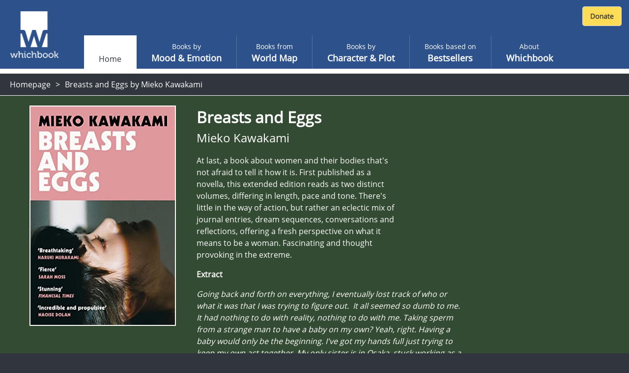

--- FILE ---
content_type: text/html; charset=utf-8
request_url: https://www.whichbook.net/book/12805/Breasts-and-Eggs--Mieko-Kawakami/
body_size: 42931
content:
<!DOCTYPE html>
<html lang="en">
<head>
    <meta charset="utf-8" />
    <meta name="viewport" content="width=device-width, initial-scale=1, shrink-to-fit=no">
    <title>Breasts and Eggs by  Mieko Kawakami</title>

    <link rel="stylesheet" href="/css3/moodemotion.styles.css?v=2.13">
    <link rel="stylesheet" href="/css3/explore.styles.css?v=2.1">
    <link rel="stylesheet" href="/css3/characterPlot.styles.css?v=2.1">
    <link rel="stylesheet" href="/css3/mybooks.styles.css?v=2.1">
    <link rel="stylesheet" href="/css3/sharedLists.styles.css?v=2.1">
    <link rel="stylesheet" href="/css3/borrow.styles.css?v=2.1">

    <link rel="stylesheet" href="https://cdn.jsdelivr.net/npm/swiper@11/swiper-bundle.min.css" />

    <script src="/scripts/modernizr.js"></script>


    <link rel="stylesheet" href="/scripts/fontawesome.css">
    <style>

        .hidden {
            display: none;
        }

        @font-face {
            font-family: 'Open Sans';
            font-style: normal;
            font-weight: 400;
            font-display: swap;
            src: local('Open Sans Regular'), local('OpenSans-Regular'), url(https://fonts.gstatic.com/s/opensans/v17/mem8YaGs126MiZpBA-UFVZ0b.woff2) format('woff2');
            unicode-range: U+0000-00FF, U+0131, U+0152-0153, U+02BB-02BC, U+02C6, U+02DA, U+02DC, U+2000-206F, U+2074, U+20AC, U+2122, U+2191, U+2193, U+2212, U+2215, U+FEFF, U+FFFD;
        }

        /* ============================================
           BORROW LINKS TOGGLE
           Comment out this entire block to re-enable borrow functionality
           ============================================ */

        /* Book landing page - main borrow button (Razor view) */
        .btn-borrow {
            display: none !important;
        }

        /* React book detail panel - borrow buttons use btn-warning, buy uses btn-success */
        .w-book-detail-right .btn-warning {
            display: none !important;
        }

        /* React book detail panel - QR code for skinned library mode */
        .w-book-detail-right canvas {
            display: none !important;
        }

        /* React book detail panel - "Borrow this book" heading above QR code */
        .w-book-detail-right h4 {
            display: none !important;
        }

        /* React borrow sliding panel and overlay */
        .w-book-borrow-panel,
        .borrow-overlay-class {
            display: none !important;
        }

        /* ============================================
           END BORROW LINKS TOGGLE
           ============================================ */

    </style>

    
    <meta name="description" content="At last, a book about women and their bodies that&#x27;s not afraid to tell it how it is. First published as a novella, this extended edition reads as two distinct volumes, differing in length, pace and tone.  There&#x27;s little in the way of action, but rather an eclectic mix of journal entries, dream sequences, conversations and reflections, offering a fresh perspective on what it means to be a woman.  Fascinating and thought provoking in the extreme.">
    <meta property="og:title" content="Breasts and Eggs by  Mieko Kawakami">
    <meta property="og:description" content="At last, a book about women and their bodies that&#x27;s not afraid to tell it how it is. First published as a novella, this extended edition reads as two distinct volumes, differing in length, pace and tone.  There&#x27;s little in the way of action, but rather an eclectic mix of journal entries, dream sequences, conversations and reflections, offering a fresh perspective on what it means to be a woman.  Fascinating and thought provoking in the extreme.">
    <meta property="og:site_name" content="Whichbook" />
    <meta property="og:url" content="https://www.whichbook.net/book/12805/Breasts-and-Eggs--Mieko-Kawakami/">


    <meta name="twitter:card" content="summary_large_image">
    <meta name="twitter:site" content="@whichbooktoread" />
    <meta name="twitter:creator" content="@whichbooktoread" />
    <meta name="twitter:title" content="Breasts and Eggs by  Mieko Kawakami" />
    <meta name="twitter:domain" content="whichbook.net">
<meta name="twitter:url" content="https://www.whichbook.net/">
    <meta name="twitter:description" content="At last, a book about women and their bodies that&#x27;s not afraid to tell it how it is. First published as a novella, this extended edition reads as two distinct volumes, differing in length, pace and tone.  There&#x27;s little in the way of action, but rather an eclectic mix of journal entries, dream sequences, conversations and reflections, offering a fresh perspective on what it means to be a woman.  Fascinating and thought provoking in the extreme." />
    <meta name="twitter:image" content="https://www.whichbook.net/bookgrids/IndividualBookShare/12805?width=1000&height=500" />


    <meta property="og:image" content="https://www.whichbook.net/bookgrids/IndividualBookShare/12805?width=1000&height=500" />
    <meta property="og:image:width" content="1200" />
    <meta property="og:image:height" content="630" />
    <meta property="fb:app_id" content="110384355680869" />
    <meta property="og:type" content="website" />
<link rel="canonical" href="https://www.whichbook.net/book/12805/Breasts-and-Eggs--Mieko-Kawakami/" />


    <script type="application/ld+json">
        {
          "@context": "https://schema.org",
          "@type": "Review",
          "itemReviewed": {
            "@type": "Book",
            "name": "Breasts and Eggs",
            "image": "https://www.whichbook.net/assets/bookcovers/12805.jpg",
            "inLanguage": "English",
            "isbn": "152907441X",
            "author": {
              "@type": "Person",
              "name": " Mieko Kawakami",
              "url": "https://www.whichbook.net/authors/k/-mieko-kawakami"
            }
          },
          "reviewBody": "At last, a book about women and their bodies that\u0027s not afraid to tell it how it is. First published as a novella, this extended edition reads as two distinct volumes, differing in length, pace and tone.  There\u0027s little in the way of action, but rather an eclectic mix of journal entries, dream sequences, conversations and reflections, offering a fresh perspective on what it means to be a woman.  Fascinating and thought provoking in the extreme.",
          "datePublished": "1900-01-01",
          "author": {
            "@type": "Organization",
            "name": "WhichBook",
            "url": "https://www.whichbook.net"
          },
          "publisher": {
            "@type": "Organization",
            "name": "WhichBook",
            "url": "https://www.whichbook.net"
          }
        }
    </script>


    

    <script async src="https://www.googletagmanager.com/gtag/js?id=G-555D74J3FR"></script>
    <script>

        window.wbUserConfig = window.wbUserConfig || {};
        window.wbUserConfig = {
            ipAddress: '10.0.2.5',
            sessionId: 'c13f2c79-a727-60f4-13bd-145738d0100d',
            skin: '',
            borrowMode: '',
            enableBuy: true,
            borrowEnquireText: '',
            borrowEnquireURL: ''
        };

        window.dataLayer = window.dataLayer || [];
        function gtag(){dataLayer.push(arguments);}
        gtag('js', new Date());
            gtag('config', 'G-555D74J3FR');

        var addthis_config = { data_ga_property: 'UA-623536-2' }


    </script>


</head>
<body class="homepage">

    
    <div class="wb-header wb-header-desktop">
    <div class="w-navbar">
        <div class="w-navbar-inner">


        <a class="w-brand" href="/">

                <img class="w-desktop-logo" src="/images/ui/whichbook-logo-108-103.png">
                <img class="w-mobile-logo" src="/media/zyxn42e2/w.png">

        </a>

            <div class="w-nav-location">
                <span>Whichbook</span>
            </div>

            <button class="w-navbar-toggler w-navbar-menu wbl"
                    type="button">
                <span class="fa fa-bars"></span>
            </button>

            <div class="w-navbar-nav">


                <ul>


                        <li class="nav-item nav-link active " data-url="/"><a href="/">Home</a></li>
                    
                            <li class="nav-item nav-link  "
                                title="" data-url="/mood-emotion/">
                                <a href="/mood-emotion/">
                                    <span class="w-light">Books by </span>
                                    <span class="w-semi-bold">Mood &amp; Emotion</span>
                                </a>
                            </li>
                            <li class="nav-item nav-link  "
                                title="" data-url="/world-map/">
                                <a href="/world-map/">
                                    <span class="w-light">Books from</span>
                                    <span class="w-semi-bold">World Map</span>
                                </a>
                            </li>
                            <li class="nav-item nav-link  "
                                title="" data-url="/character-plot/">
                                <a href="/character-plot/">
                                    <span class="w-light">Books by</span>
                                    <span class="w-semi-bold">Character &amp; Plot</span>
                                </a>
                            </li>
                            <li class="nav-item nav-link  "
                                title="" data-url="/bestsellers/">
                                <a href="/bestsellers/">
                                    <span class="w-light">Books based on</span>
                                    <span class="w-semi-bold">Bestsellers</span>
                                </a>
                            </li>
                            <li class="nav-item nav-link  "
                                title="" data-url="/about/">
                                <a href="/about/">
                                    <span class="w-light">About</span>
                                    <span class="w-semi-bold">Whichbook</span>
                                </a>
                            </li>





                </ul>
            </div>



            <div class="w-navbar-my-books" style="margin-right: 10px; margin-top: 10px; display: flex; align-items: flex-start;">

                <div id="wb-fb-user-status-bar" style="display:none"></div>




                <div style="margin: 3px 0 0 0;">
                    <form action="https://www.paypal.com/cgi-bin/webscr" method="post" target="_top" class="donate-form">
                        <input type="hidden" name="cmd" value="_s-xclick" />
                        <input type="hidden" name="hosted_button_id" value="HU7Y7N73CVF3W" />
                        <input type="image" src="https://www.whichbook.net/images/donate-button.jpg"
                               border="0" name="submit" title="PayPal - The safer, easier way to pay online!" alt="Donate with PayPal button" />
                        <img alt="" border="0" src="https://www.paypal.com/en_GB/i/scr/pixel.gif" width="1" height="1" />
                    </form>
                </div>


            </div>


        </div>
    </div>
</div>
    
<div class="wb-header wb-header-mobile">
    <div class="w-navbar">
        <div class="w-navbar-inner">
            <a class="w-navbar-toggler  w-navbar-back wbr" href="https://www.whichbook.net/">
                <span class="fa fa-angle-left"></span>
            </a>
            <a class="w-brand" href="/">
                    <img class="w-desktop-logo" src="/images/ui/whichbook-logo-108-103.png">
                    <img class="w-mobile-logo" src="/media/zyxn42e2/w.png">
            </a>
            <div class="w-nav-location">
                <span>
                    Whichbook
                </span>
            </div>
            <button class="w-navbar-toggler w-navbar-menu wbl" type="button">
                <span class="fa fa-bars"></span>
            </button>
            <div class="w-navbar-nav">
                <ul>
                    <li class="nav-item nav-link" data-url="/">
                        <a href="/" data-url="/">Home</a>
                    </li>
                    <li class="nav-item nav-link  active" title="" data-url="/mood-emotion/">
                        <a href="/mood-emotion/" data-url="/mood-emotion/">
                            <span class="w-light">Choose</span>
                            <span class="w-semi-bold">Mood &amp; Emotion</span>
                        </a>
                    </li>
                    <li class="nav-item nav-link" data-url="/world-map/"><a href="/world-map/" data-url="/world-map/"><span class="w-light">Explore</span><span class="w-semi-bold">World Map</span></a></li>
                    <li class="nav-item nav-link" data-url="/character-plot/"><a href="/character-plot/" data-url="/character-plot/"><span class="w-light">Find by</span><span class="w-semi-bold">Character &amp; Plot</span></a></li>
                    <li class="nav-item nav-link" data-url="/bestsellers/"><a href="/bestsellers/" data-url="/bestsellers/"><span class="w-light">Start from</span><span class="w-semi-bold">Familiar</span></a></li>
                </ul>
            </div>
            <div class="w-navbar-my-books">
                <a class=" w-btn w-btn-primary" href="/my-books"><span class="fa fa-heart"></span> My Books</a>
            </div>
        </div>
    </div>
</div>



    <div class="w-app-container w-bg-white">

        

<style>

    .w-book-image-wrapper {
        position: relative;
        width: 100%;
        overflow: hidden;
    }

        .w-book-image-wrapper img {
            width: 98%;
        }
</style>






<div class="wb-breadcrumb">
    <ul>
            <li><a href="/">Homepage</a></li>
        
            <li>


                <h1>Breasts and Eggs by  Mieko Kawakami</h1>

            </li>
    </ul>
</div>

<style>
    @media only screen and (max-width: 1024px) {
        #book-landing-page .familiar-book .grid-container {
            grid-template-columns: repeat(auto-fill, minmax(8em, 1fr)) !important;
        }

            #book-landing-page .familiar-book .grid-container .similar-book {
                height: 300px !important;
            }
    }

    .menu-affiliate-link {
        text-align: center;
    }

    #menu-affiliates .menu.menu-affiliate {
        display: none;
    }

    #menu-affiliates.open .menu.menu-affiliate {
        display: block !important;
    }


    #menu-affiliates #affiliate-arrow-right {
        display: inline;
    }

    #menu-affiliates #affiliate-arrow-down {
        display: none;
    }

    #menu-affiliates.open #affiliate-arrow-right {
        display: none;
    }

    #menu-affiliates.open #affiliate-arrow-down {
        display: inline;
    }
</style>



<div class="book-landing-page" id="book-landing-page" style="background-color: #324b32">
    <div class="container">

        <div class="w-book-detail">
            <div class="w-book-detail-left">

                <div class="w-book-image-wrapper">
                    <img src="/assets/bookcovers/12805.jpg" alt="Breasts and Eggs by  Mieko Kawakami" />
                </div>


            </div>
            <div class="w-book-detail-center">
                <h1 class="title">Breasts and Eggs</h1>
                <h2 class="author"> Mieko Kawakami</h2>
                <p class="review">At last, a book about women and their bodies that's not afraid to tell it how it is. First published as a novella, this extended edition reads as two distinct volumes, differing in length, pace and tone.  There's little in the way of action, but rather an eclectic mix of journal entries, dream sequences, conversations and reflections, offering a fresh perspective on what it means to be a woman.  Fascinating and thought provoking in the extreme.</p>

                    <div>
                        <strong>Extract</strong>
                    </div>
                    <div class="extract" style="font-style: italic !important;"><p>Going back and forth on everything, I eventually lost track of who or what it was that I was trying to figure out.  It all seemed so dumb to me. It had nothing to do with reality, nothing to do with me. Taking sperm from a strange man to have a baby on my own? Yeah, right. Having a baby would only be the beginning. I've got my hands full just trying to keep my own act together. My only sister is in Osaka, stuck working as a hostess well beyond her prime, with no hope of retirement, and a daughter who still needs to be provided for.  And I'm not getting any younger. At this stage of the game, I need to plan ahead, for myself and my family.  Why add a child to the picture? The idea was absurd, no matter how you slice it. More than impossible. In every way imaginable - I went from excitement to dismay, going back and forth.</p></div>


                        <div style="margin-top: 16px">
                            <strong>Parallels</strong>
                        </div>
                        <ul class="parallels">
                                    <li>Motherhood by Sheila Heti</li>
                                    <li>Territory of Light by Y&#x16B;ko Tsushima</li>
                        </ul>

            </div>
            <div class="w-book-detail-right">
                <div>


                            <div id="menu-affiliates">
                                <button class="btn btn-warning btn-block " onclick="$('#menu-affiliates').toggleClass('open')">

                                    Buy this book &nbsp;

                                    <span id="affiliate-arrow-right" class="fas fa-angle-right "></span>
                                    <span id="affiliate-arrow-down" class="fas fa-angle-down "></span>

                                </button>
                                <div class="menu menu-affiliate">
                                    <a class="menu-affiliate-link" href="https://uk.bookshop.org/books?keywords=Breasts&#x2B;and&#x2B;Eggs&#x2B;Mieko&#x2B;Kawakami" target="_blank">Bookshop.org</a>
                                        <a class="menu-affiliate-link" href="https://www.waterstones.com/books/search/term/Breasts&#x2B;and&#x2B;Eggs&#x2B;Mieko&#x2B;Kawakami" target="_blank"> Waterstones</a>
                                        <a class="menu-affiliate-link" href="https://www.audible.co.uk/search?keywords=Breasts&#x2B;and&#x2B;Eggs&#x2B;Mieko&#x2B;Kawakami" target="_blank"> Audible</a>
                                        <a class="menu-affiliate-link" href="https://www.hive.co.uk/Search/Keyword?keyword=Breasts&#x2B;and&#x2B;Eggs&#x2B;Mieko&#x2B;Kawakami&amp;productType=1" target="_blank"> Hive</a>
                                        <a class="menu-affiliate-link" href="https://www.amazon.co.uk/dp/152907441X?tag=whichbooknet-21&amp;linkCode=osi&amp;th=1&amp;psc=1" target="_blank"> Amazon</a>

                                </div>
                            </div>



                        <a class="btn btn-success btn-block my-2 btn-borrow" data-name="Breasts and Eggs by  Mieko Kawakami" data-id="12805"
                           href="/borrow?app=app&parent=parent&data=12805">Borrow this book</a>





                    <div class="sharethis-wrapper centered sliders">
                        <div class="addthis_inline_share_toolbox"></div>
                    </div>

                </div>
            </div>
        </div>
    </div>

        <div class="w-static w-book-detail-similar" style="background-color: #324b32;">
            <div>
                <div class="w-book-detail-similar-header">
                    <h3>Books with similar mood</h3>
                </div>
                <!-- conver too partial -->
                <div style="width: 100%; background-color: #324b32;">

                    

<input type="hidden" id="recommendationId" name="recommendationId" />
<div class="w-book-results">
    <div class="w-book-results-view">
        <div class="w-book-results-grid small similar-books-grid" style="">
                <a href="/book/3230/State-of-the-Union-Douglas-Kennedy/"
                    data-name="State of the Union by Douglas Kennedy" data-id="3230"
                    class="grid-image image-loaded " style="background-color: #194b4b;">
                    <img src="/assets/bookcovers/3230.jpg" class=" img-loaded">
                    <div class="overlay" style="background-color: #194b4b; cursor: pointer;">
                        <h3 class="title">State of the Union</h3>
                        <h4 class="author">Douglas Kennedy</h4>
                        <button>View book</button>
                    </div>
                </a>
                <a href="/book/2135/Empire-Falls-Richard-Russo/"
                    data-name="Empire Falls by Richard Russo" data-id="2135"
                    class="grid-image image-loaded " style="background-color: #c8c8af;">
                    <img src="/assets/bookcovers/2135.jpg" class=" img-loaded">
                    <div class="overlay" style="background-color: #c8c8af; cursor: pointer;">
                        <h3 class="title">Empire Falls</h3>
                        <h4 class="author">Richard Russo</h4>
                        <button>View book</button>
                    </div>
                </a>
                <a href="/book/1178/Pieces-of-Light-Adam-Thorpe/"
                    data-name="Pieces of Light by Adam Thorpe" data-id="1178"
                    class="grid-image image-loaded " style="background-color: #644b32;">
                    <img src="/assets/bookcovers/1178.jpg" class=" img-loaded">
                    <div class="overlay" style="background-color: #644b32; cursor: pointer;">
                        <h3 class="title">Pieces of Light</h3>
                        <h4 class="author">Adam Thorpe</h4>
                        <button>View book</button>
                    </div>
                </a>
                <a href="/book/2368/The-Four-Temperaments-Yona-McDonough/"
                    data-name="The Four Temperaments by Yona McDonough" data-id="2368"
                    class="grid-image image-loaded " style="background-color: #7d3232;">
                    <img src="/assets/bookcovers/2368.jpg" class=" img-loaded">
                    <div class="overlay" style="background-color: #7d3232; cursor: pointer;">
                        <h3 class="title">The Four Temperaments</h3>
                        <h4 class="author">Yona McDonough</h4>
                        <button>View book</button>
                    </div>
                </a>
                <a href="/book/11377/The-Foundling-Boy-Michel-Deon/"
                    data-name="The Foundling Boy by Michel D&#xE9;on" data-id="11377"
                    class="grid-image image-loaded " style="background-color: #646432;">
                    <img src="/assets/bookcovers/11377.jpg" class=" img-loaded">
                    <div class="overlay" style="background-color: #646432; cursor: pointer;">
                        <h3 class="title">The Foundling Boy</h3>
                        <h4 class="author">Michel D&#xE9;on</h4>
                        <button>View book</button>
                    </div>
                </a>
                <a href="/book/11269/The-Lowland-Jhumpa-Lahiri/"
                    data-name="The Lowland by Jhumpa Lahiri" data-id="11269"
                    class="grid-image image-loaded " style="background-color: #004b96;">
                    <img src="/assets/bookcovers/11269.jpg" class=" img-loaded">
                    <div class="overlay" style="background-color: #004b96; cursor: pointer;">
                        <h3 class="title">The Lowland</h3>
                        <h4 class="author">Jhumpa Lahiri</h4>
                        <button>View book</button>
                    </div>
                </a>
                <a href="/book/11093/Is-Just-a-Movie-Earl-Lovelace/"
                    data-name="Is Just a Movie by Earl Lovelace" data-id="11093"
                    class="grid-image image-loaded " style="background-color: #7d3219;">
                    <img src="/assets/bookcovers/11093.jpg" class=" img-loaded">
                    <div class="overlay" style="background-color: #7d3219; cursor: pointer;">
                        <h3 class="title">Is Just a Movie</h3>
                        <h4 class="author">Earl Lovelace</h4>
                        <button>View book</button>
                    </div>
                </a>
                <a href="/book/9327/Edward-Trencom-s-Nose-Giles-Milton/"
                    data-name="Edward Trencom&#x27;s Nose by Giles Milton" data-id="9327"
                    class="grid-image image-loaded " style="background-color: #4b7d96;">
                    <img src="/assets/bookcovers/9327.jpg" class=" img-loaded">
                    <div class="overlay" style="background-color: #4b7d96; cursor: pointer;">
                        <h3 class="title">Edward Trencom&#x27;s Nose</h3>
                        <h4 class="author">Giles Milton</h4>
                        <button>View book</button>
                    </div>
                </a>
                <a href="/book/12442/This-Green-and-Pleasant-Land-Ayisha-Malik/"
                    data-name="This Green and Pleasant Land by Ayisha Malik" data-id="12442"
                    class="grid-image image-loaded " style="background-color: #194b64;">
                    <img src="/assets/bookcovers/12442.jpg" class=" img-loaded">
                    <div class="overlay" style="background-color: #194b64; cursor: pointer;">
                        <h3 class="title">This Green and Pleasant Land</h3>
                        <h4 class="author">Ayisha Malik</h4>
                        <button>View book</button>
                    </div>
                </a>
                <a href="/book/1405/James-Miranda-Barry-Patricia-Duncker/"
                    data-name="James Miranda Barry by Patricia Duncker" data-id="1405"
                    class="grid-image image-loaded " style="background-color: #7d3200;">
                    <img src="/assets/bookcovers/1405.jpg" class=" img-loaded">
                    <div class="overlay" style="background-color: #7d3200; cursor: pointer;">
                        <h3 class="title">James Miranda Barry</h3>
                        <h4 class="author">Patricia Duncker</h4>
                        <button>View book</button>
                    </div>
                </a>
                <a href="/book/9949/Beyond-the-Blossoming-Fields-Junichi-Watanabe/"
                    data-name="Beyond the Blossoming Fields by Junichi Watanabe" data-id="9949"
                    class="grid-image image-loaded " style="background-color: #647d64;">
                    <img src="/assets/bookcovers/9949.jpg" class=" img-loaded">
                    <div class="overlay" style="background-color: #647d64; cursor: pointer;">
                        <h3 class="title">Beyond the Blossoming Fields</h3>
                        <h4 class="author">Junichi Watanabe</h4>
                        <button>View book</button>
                    </div>
                </a>
                <a href="/book/3073/Herding-Cats-John-McCabe/"
                    data-name="Herding Cats by John McCabe" data-id="3073"
                    class="grid-image image-loaded " style="background-color: #964b32;">
                    <img src="/assets/bookcovers/3073.jpg" class=" img-loaded">
                    <div class="overlay" style="background-color: #964b32; cursor: pointer;">
                        <h3 class="title">Herding Cats</h3>
                        <h4 class="author">John McCabe</h4>
                        <button>View book</button>
                    </div>
                </a>
                <a href="/book/11000/Joy-Jonathan-Lee/"
                    data-name="Joy by Jonathan Lee" data-id="11000"
                    class="grid-image image-loaded " style="background-color: #af1919;">
                    <img src="/assets/bookcovers/11000.jpg" class=" img-loaded">
                    <div class="overlay" style="background-color: #af1919; cursor: pointer;">
                        <h3 class="title">Joy</h3>
                        <h4 class="author">Jonathan Lee</h4>
                        <button>View book</button>
                    </div>
                </a>
                <a href="/book/2856/The-Rice-Mother-Rani-Manicka/"
                    data-name="The Rice Mother by Rani Manicka" data-id="2856"
                    class="grid-image image-loaded " style="background-color: #7d3219;">
                    <img src="/assets/bookcovers/2856.jpg" class=" img-loaded">
                    <div class="overlay" style="background-color: #7d3219; cursor: pointer;">
                        <h3 class="title">The Rice Mother</h3>
                        <h4 class="author">Rani Manicka</h4>
                        <button>View book</button>
                    </div>
                </a>
                <a href="/book/11891/The-Bones-of-Grace-Tahmima-Anam/"
                    data-name="The Bones of Grace by Tahmima Anam" data-id="11891"
                    class="grid-image image-loaded " style="background-color: #4b4b32;">
                    <img src="/assets/bookcovers/11891.jpg" class=" img-loaded">
                    <div class="overlay" style="background-color: #4b4b32; cursor: pointer;">
                        <h3 class="title">The Bones of Grace</h3>
                        <h4 class="author">Tahmima Anam</h4>
                        <button>View book</button>
                    </div>
                </a>
                <a href="/book/1746/Life-Isn-t-all-Ha-Ha-Hee-Hee-Meera-Syal/"
                    data-name="Life Isn&#x27;t all Ha Ha Hee Hee by Meera Syal" data-id="1746"
                    class="grid-image image-loaded " style="background-color: #7d3219;">
                    <img src="/assets/bookcovers/1746.jpg" class=" img-loaded">
                    <div class="overlay" style="background-color: #7d3219; cursor: pointer;">
                        <h3 class="title">Life Isn&#x27;t all Ha Ha Hee Hee</h3>
                        <h4 class="author">Meera Syal</h4>
                        <button>View book</button>
                    </div>
                </a>
                <a href="/book/9269/Air-Geoff-Ryman/"
                    data-name="Air by Geoff Ryman" data-id="9269"
                    class="grid-image image-loaded " style="background-color: #af0000;">
                    <img src="/assets/bookcovers/9269.jpg" class=" img-loaded">
                    <div class="overlay" style="background-color: #af0000; cursor: pointer;">
                        <h3 class="title">Air</h3>
                        <h4 class="author">Geoff Ryman</h4>
                        <button>View book</button>
                    </div>
                </a>
                <a href="/book/2341/Spelling-Mississippi-Marnie-Woodrow/"
                    data-name="Spelling Mississippi by Marnie Woodrow" data-id="2341"
                    class="grid-image image-loaded " style="background-color: #e11900;">
                    <img src="/assets/bookcovers/2341.jpg" class=" img-loaded">
                    <div class="overlay" style="background-color: #e11900; cursor: pointer;">
                        <h3 class="title">Spelling Mississippi</h3>
                        <h4 class="author">Marnie Woodrow</h4>
                        <button>View book</button>
                    </div>
                </a>
                <a href="/book/11522/Mr-Loverman-Bernadine-Evaristo/"
                    data-name="Mr Loverman by Bernadine Evaristo" data-id="11522"
                    class="grid-image image-loaded " style="background-color: #644b4b;">
                    <img src="/assets/bookcovers/11522.jpg" class=" img-loaded">
                    <div class="overlay" style="background-color: #644b4b; cursor: pointer;">
                        <h3 class="title">Mr Loverman</h3>
                        <h4 class="author">Bernadine Evaristo</h4>
                        <button>View book</button>
                    </div>
                </a>
                <a href="/book/2690/The-Floating-Book-M-R-Lovric/"
                    data-name="The Floating Book by M R Lovric" data-id="2690"
                    class="grid-image image-loaded " style="background-color: #644b32;">
                    <img src="/assets/bookcovers/2690.jpg" class=" img-loaded">
                    <div class="overlay" style="background-color: #644b32; cursor: pointer;">
                        <h3 class="title">The Floating Book</h3>
                        <h4 class="author">M R Lovric</h4>
                        <button>View book</button>
                    </div>
                </a>
                <a href="/book/12897/Small-Pleasures--Clare-Chambers/"
                    data-name="Small Pleasures by  Clare Chambers" data-id="12897"
                    class="grid-image image-loaded " style="background-color: #af4b19;">
                    <img src="/assets/bookcovers/12897.jpg" class=" img-loaded">
                    <div class="overlay" style="background-color: #af4b19; cursor: pointer;">
                        <h3 class="title">Small Pleasures</h3>
                        <h4 class="author"> Clare Chambers</h4>
                        <button>View book</button>
                    </div>
                </a>
                <a href="/book/9490/Filming-Tabish-Khair/"
                    data-name="Filming by Tabish Khair" data-id="9490"
                    class="grid-image image-loaded " style="background-color: #af9696;">
                    <img src="/assets/bookcovers/9490.jpg" class=" img-loaded">
                    <div class="overlay" style="background-color: #af9696; cursor: pointer;">
                        <h3 class="title">Filming</h3>
                        <h4 class="author">Tabish Khair</h4>
                        <button>View book</button>
                    </div>
                </a>
                <a href="/book/10064/The-Wives-of-Henry-Oades-Johanna-Moran/"
                    data-name="The Wives of Henry Oades by Johanna Moran" data-id="10064"
                    class="grid-image image-loaded " style="background-color: #7d6464;">
                    <img src="/assets/bookcovers/10064.jpg" class=" img-loaded">
                    <div class="overlay" style="background-color: #7d6464; cursor: pointer;">
                        <h3 class="title">The Wives of Henry Oades</h3>
                        <h4 class="author">Johanna Moran</h4>
                        <button>View book</button>
                    </div>
                </a>
                <a href="/book/9931/The-Secret-of-Lost-Things-Sheridan-Hay/"
                    data-name="The Secret of Lost Things by Sheridan Hay" data-id="9931"
                    class="grid-image image-loaded " style="background-color: #644b19;">
                    <img src="/assets/bookcovers/9931.jpg" class=" img-loaded">
                    <div class="overlay" style="background-color: #644b19; cursor: pointer;">
                        <h3 class="title">The Secret of Lost Things</h3>
                        <h4 class="author">Sheridan Hay</h4>
                        <button>View book</button>
                    </div>
                </a>
            
        </div>
    </div>
</div>

                </div>
                <!-- end -->
            </div>
        </div>

</div>

        <footer>
            <div id="footer">

                <div class="logo">

                        <img src="/media/o1xpg1f0/whichbook-logo-135x125.png" title="Whichbook" />

                </div>

                <div class="text-right about">

                    <div class="footer-about-text">
                        <div>
                            <a href="https://www.openingthebook.com/">Created and managed by <br class="mobile-only">Opening the Book &copy; 2026</a>
                        </div>
                        <ul>

                            <li><a href="/about/">About</a></li>
                            <li><a href="/contact/">Contact</a></li>
                            <li><a href="/blog/">Blog</a></li>
                            <li><a href="/wlists/">Whichbook Lists</a></li>
                            <li><a href="/glists/">Guest Lists</a></li>
                            <li><a href="/downloads/">Downloads</a></li>
                            <li><a href="/authors/">Authors</a></li>
                            <li><a href="/privacy/">Privacy</a></li>

                        </ul>
                    </div>

                </div>

            </div>
        </footer>

        <nav id="w-mobile-menu" class="w-transition-horizontal w-transition-fast">
            <div class="w-mobile-menu">
                <div class="w-mobile-menu-nav">
    <button class="w-action-button w-navbar-toggler w-navbar-menu"
            type="button">
        <span class="fa fa-times"></span>
    </button>
</div>

<div class="w-mobile-menu-items">
    <ul>
        <li class="nav-item nav-link active ">
            <a href="/" data-url="/"><span></span><span class="w-semi-bold">Home</span></a>
        </li>
                <li data-url="/mood-emotion/" class="nav-item nav-link  "
                    title="">
                    <a href="/mood-emotion/" data-url="/mood-emotion/">
                        <span class="w-light">Books by </span>
                        <span class="w-semi-bold">Mood &amp; Emotion</span>
                    </a>
                </li>
                <li data-url="/world-map/" class="nav-item nav-link  "
                    title="">
                    <a href="/world-map/" data-url="/world-map/">
                        <span class="w-light">Books from</span>
                        <span class="w-semi-bold">World Map</span>
                    </a>
                </li>
                <li data-url="/character-plot/" class="nav-item nav-link  "
                    title="">
                    <a href="/character-plot/" data-url="/character-plot/">
                        <span class="w-light">Books by</span>
                        <span class="w-semi-bold">Character &amp; Plot</span>
                    </a>
                </li>
                <li data-url="/bestsellers/" class="nav-item nav-link  "
                    title="">
                    <a href="/bestsellers/" data-url="/bestsellers/">
                        <span class="w-light">Books based on</span>
                        <span class="w-semi-bold">Bestsellers</span>
                    </a>
                </li>
                <li data-url="/about/" class="nav-item nav-link  "
                    title="">
                    <a href="/about/" data-url="/about/">
                        <span class="w-light">About</span>
                        <span class="w-semi-bold">Whichbook</span>
                    </a>
                </li>

            <li class="">
                <div style="margin: 0 auto; text-align: center;">
                    <form action="https://www.paypal.com/cgi-bin/webscr" method="post" target="_top" class="donate-form">
                        <input type="hidden" name="cmd" value="_s-xclick" />
                        <input type="hidden" name="hosted_button_id" value="HU7Y7N73CVF3W" />
                        <input type="image" src="https://www.whichbook.net/images/donate-button.jpg"
                               border="0" name="submit" title="PayPal - The safer, easier way to pay online!" alt="Donate with PayPal button" />
                        <img alt="" border="0" src="https://www.paypal.com/en_GB/i/scr/pixel.gif" width="1" height="1" />
                    </form>
                </div>
            </li>

    </ul>
</div>

            </div>
        </nav>

    </div>

    <script src="/scripts/underscore.js"></script>
    <script src="/scripts/jquery.js"></script>
    <script src="https://cdn.jsdelivr.net/npm/swiper@11/swiper-bundle.min.js"></script>
    <script src="/scripts/wbScripts.js"></script>
    <script src="/js4/runtime.bundle.js?v=3.5"></script>

    
    
    <script src="/js/urlQRCode.bundle.js"></script>
    <script>

        $(document).ready(function () {

                $('.btn-borrow').click(function () {
                    $.ajax({
                    type: "POST",
                        url: '/api/v2/log/interaction',
                        contentType: 'application/json',
                        dataType: "json",
                        data: JSON.stringify({
                            userIdentifier: 'Session.SessionID',
                            bookId: 12805,
                            eventType: 'borrow'
                        }),
                        success: function (data) {
                            console.log(data);
                        }
                    });
                });

                $('.menu-affiliate-link,.btn.btn-buy').click(function () {
                    $.ajax({
                    type: "POST",
                        url: '/api/v2/log/interaction',
                        contentType: 'application/json',
                        dataType: "json",
                        data: JSON.stringify({
                            userIdentifier: 'Session.SessionID',
                            bookId: 12805,
                            eventType: 'buy'
                        }),
                        success: function (data) {
                            console.log(data);
                        }
                    });
                });

        });

    </script>

    

</body>
</html>